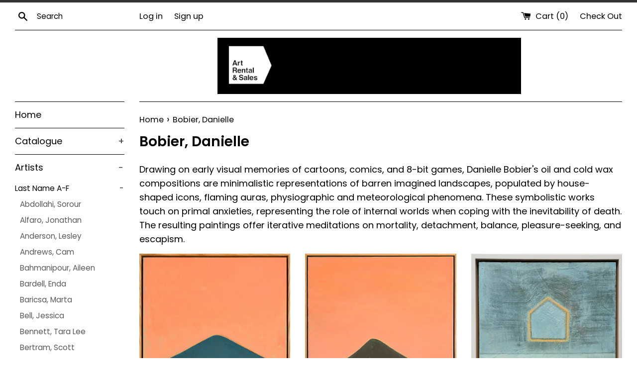

--- FILE ---
content_type: text/html; charset=utf-8
request_url: https://artrentalandsales.com/collections/bobier-danielle
body_size: 18062
content:
<!doctype html>
<html class="supports-no-js" lang="en">
<head>
  <meta charset="utf-8">
  <meta http-equiv="X-UA-Compatible" content="IE=edge,chrome=1">
  <meta name="viewport" content="width=device-width,initial-scale=1">
  <meta name="theme-color" content="">
  <link rel="canonical" href="https://artrentalandsales.com/collections/bobier-danielle">

  
    <link rel="shortcut icon" href="//artrentalandsales.com/cdn/shop/files/AR_S_Logo_POS_32x32.jpg?v=1739304642" type="image/png" />
  

  <title>
  Bobier, Danielle &ndash; Art Rental &amp; Sales
  </title>

  
    <meta name="description" content="Drawing on early visual memories of cartoons, comics, and 8-bit games, Danielle Bobier&#39;s oil and cold wax compositions are minimalistic representations of barren imagined landscapes, populated by house-shaped icons, flaming auras, physiographic and meteorological phenomena. These symbolistic works touch on primal anxie">
  

  <!-- /snippets/social-meta-tags.liquid -->




<meta property="og:site_name" content="Art Rental &amp; Sales">
<meta property="og:url" content="https://artrentalandsales.com/collections/bobier-danielle">
<meta property="og:title" content="Bobier, Danielle">
<meta property="og:type" content="product.group">
<meta property="og:description" content="Drawing on early visual memories of cartoons, comics, and 8-bit games, Danielle Bobier&#39;s oil and cold wax compositions are minimalistic representations of barren imagined landscapes, populated by house-shaped icons, flaming auras, physiographic and meteorological phenomena. These symbolistic works touch on primal anxie">





<meta name="twitter:card" content="summary_large_image">
<meta name="twitter:title" content="Bobier, Danielle">
<meta name="twitter:description" content="Drawing on early visual memories of cartoons, comics, and 8-bit games, Danielle Bobier&#39;s oil and cold wax compositions are minimalistic representations of barren imagined landscapes, populated by house-shaped icons, flaming auras, physiographic and meteorological phenomena. These symbolistic works touch on primal anxie">


  <script>
    document.documentElement.className = document.documentElement.className.replace('supports-no-js', 'supports-js');

    var theme = {
      mapStrings: {
        addressError: "Error looking up that address",
        addressNoResults: "No results for that address",
        addressQueryLimit: "You have exceeded the Google API usage limit. Consider upgrading to a \u003ca href=\"https:\/\/developers.google.com\/maps\/premium\/usage-limits\"\u003ePremium Plan\u003c\/a\u003e.",
        authError: "There was a problem authenticating your Google Maps account."
      }
    }
  </script>

  <link href="//artrentalandsales.com/cdn/shop/t/3/assets/theme.scss.css?v=125110086456879575121762819846" rel="stylesheet" type="text/css" media="all" />

  <script>window.performance && window.performance.mark && window.performance.mark('shopify.content_for_header.start');</script><meta name="facebook-domain-verification" content="mpchewztwjsar8ccp088flirgp2uf1">
<meta id="shopify-digital-wallet" name="shopify-digital-wallet" content="/27139407955/digital_wallets/dialog">
<meta name="shopify-checkout-api-token" content="72868b579ba63b04231b9ba6f728889c">
<meta id="in-context-paypal-metadata" data-shop-id="27139407955" data-venmo-supported="false" data-environment="production" data-locale="en_US" data-paypal-v4="true" data-currency="CAD">
<link rel="alternate" type="application/atom+xml" title="Feed" href="/collections/bobier-danielle.atom" />
<link rel="alternate" type="application/json+oembed" href="https://artrentalandsales.com/collections/bobier-danielle.oembed">
<script async="async" src="/checkouts/internal/preloads.js?locale=en-CA"></script>
<script id="shopify-features" type="application/json">{"accessToken":"72868b579ba63b04231b9ba6f728889c","betas":["rich-media-storefront-analytics"],"domain":"artrentalandsales.com","predictiveSearch":true,"shopId":27139407955,"locale":"en"}</script>
<script>var Shopify = Shopify || {};
Shopify.shop = "art-rental-sales.myshopify.com";
Shopify.locale = "en";
Shopify.currency = {"active":"CAD","rate":"1.0"};
Shopify.country = "CA";
Shopify.theme = {"name":"Theme export  shop-vanartgallery-bc-ca-simple-n...","id":80169664595,"schema_name":"Simple","schema_version":"10.1.1","theme_store_id":null,"role":"main"};
Shopify.theme.handle = "null";
Shopify.theme.style = {"id":null,"handle":null};
Shopify.cdnHost = "artrentalandsales.com/cdn";
Shopify.routes = Shopify.routes || {};
Shopify.routes.root = "/";</script>
<script type="module">!function(o){(o.Shopify=o.Shopify||{}).modules=!0}(window);</script>
<script>!function(o){function n(){var o=[];function n(){o.push(Array.prototype.slice.apply(arguments))}return n.q=o,n}var t=o.Shopify=o.Shopify||{};t.loadFeatures=n(),t.autoloadFeatures=n()}(window);</script>
<script id="shop-js-analytics" type="application/json">{"pageType":"collection"}</script>
<script defer="defer" async type="module" src="//artrentalandsales.com/cdn/shopifycloud/shop-js/modules/v2/client.init-shop-cart-sync_BT-GjEfc.en.esm.js"></script>
<script defer="defer" async type="module" src="//artrentalandsales.com/cdn/shopifycloud/shop-js/modules/v2/chunk.common_D58fp_Oc.esm.js"></script>
<script defer="defer" async type="module" src="//artrentalandsales.com/cdn/shopifycloud/shop-js/modules/v2/chunk.modal_xMitdFEc.esm.js"></script>
<script type="module">
  await import("//artrentalandsales.com/cdn/shopifycloud/shop-js/modules/v2/client.init-shop-cart-sync_BT-GjEfc.en.esm.js");
await import("//artrentalandsales.com/cdn/shopifycloud/shop-js/modules/v2/chunk.common_D58fp_Oc.esm.js");
await import("//artrentalandsales.com/cdn/shopifycloud/shop-js/modules/v2/chunk.modal_xMitdFEc.esm.js");

  window.Shopify.SignInWithShop?.initShopCartSync?.({"fedCMEnabled":true,"windoidEnabled":true});

</script>
<script>(function() {
  var isLoaded = false;
  function asyncLoad() {
    if (isLoaded) return;
    isLoaded = true;
    var urls = ["\/\/www.powr.io\/powr.js?powr-token=art-rental-sales.myshopify.com\u0026external-type=shopify\u0026shop=art-rental-sales.myshopify.com","https:\/\/requestquote.w3apps.co\/js\/app.js?shop=art-rental-sales.myshopify.com"];
    for (var i = 0; i < urls.length; i++) {
      var s = document.createElement('script');
      s.type = 'text/javascript';
      s.async = true;
      s.src = urls[i];
      var x = document.getElementsByTagName('script')[0];
      x.parentNode.insertBefore(s, x);
    }
  };
  if(window.attachEvent) {
    window.attachEvent('onload', asyncLoad);
  } else {
    window.addEventListener('load', asyncLoad, false);
  }
})();</script>
<script id="__st">var __st={"a":27139407955,"offset":-28800,"reqid":"a9fedc17-9c48-4de6-82f7-c498578ca0ac-1769053265","pageurl":"artrentalandsales.com\/collections\/bobier-danielle","u":"5729f43b933c","p":"collection","rtyp":"collection","rid":402519884032};</script>
<script>window.ShopifyPaypalV4VisibilityTracking = true;</script>
<script id="captcha-bootstrap">!function(){'use strict';const t='contact',e='account',n='new_comment',o=[[t,t],['blogs',n],['comments',n],[t,'customer']],c=[[e,'customer_login'],[e,'guest_login'],[e,'recover_customer_password'],[e,'create_customer']],r=t=>t.map((([t,e])=>`form[action*='/${t}']:not([data-nocaptcha='true']) input[name='form_type'][value='${e}']`)).join(','),a=t=>()=>t?[...document.querySelectorAll(t)].map((t=>t.form)):[];function s(){const t=[...o],e=r(t);return a(e)}const i='password',u='form_key',d=['recaptcha-v3-token','g-recaptcha-response','h-captcha-response',i],f=()=>{try{return window.sessionStorage}catch{return}},m='__shopify_v',_=t=>t.elements[u];function p(t,e,n=!1){try{const o=window.sessionStorage,c=JSON.parse(o.getItem(e)),{data:r}=function(t){const{data:e,action:n}=t;return t[m]||n?{data:e,action:n}:{data:t,action:n}}(c);for(const[e,n]of Object.entries(r))t.elements[e]&&(t.elements[e].value=n);n&&o.removeItem(e)}catch(o){console.error('form repopulation failed',{error:o})}}const l='form_type',E='cptcha';function T(t){t.dataset[E]=!0}const w=window,h=w.document,L='Shopify',v='ce_forms',y='captcha';let A=!1;((t,e)=>{const n=(g='f06e6c50-85a8-45c8-87d0-21a2b65856fe',I='https://cdn.shopify.com/shopifycloud/storefront-forms-hcaptcha/ce_storefront_forms_captcha_hcaptcha.v1.5.2.iife.js',D={infoText:'Protected by hCaptcha',privacyText:'Privacy',termsText:'Terms'},(t,e,n)=>{const o=w[L][v],c=o.bindForm;if(c)return c(t,g,e,D).then(n);var r;o.q.push([[t,g,e,D],n]),r=I,A||(h.body.append(Object.assign(h.createElement('script'),{id:'captcha-provider',async:!0,src:r})),A=!0)});var g,I,D;w[L]=w[L]||{},w[L][v]=w[L][v]||{},w[L][v].q=[],w[L][y]=w[L][y]||{},w[L][y].protect=function(t,e){n(t,void 0,e),T(t)},Object.freeze(w[L][y]),function(t,e,n,w,h,L){const[v,y,A,g]=function(t,e,n){const i=e?o:[],u=t?c:[],d=[...i,...u],f=r(d),m=r(i),_=r(d.filter((([t,e])=>n.includes(e))));return[a(f),a(m),a(_),s()]}(w,h,L),I=t=>{const e=t.target;return e instanceof HTMLFormElement?e:e&&e.form},D=t=>v().includes(t);t.addEventListener('submit',(t=>{const e=I(t);if(!e)return;const n=D(e)&&!e.dataset.hcaptchaBound&&!e.dataset.recaptchaBound,o=_(e),c=g().includes(e)&&(!o||!o.value);(n||c)&&t.preventDefault(),c&&!n&&(function(t){try{if(!f())return;!function(t){const e=f();if(!e)return;const n=_(t);if(!n)return;const o=n.value;o&&e.removeItem(o)}(t);const e=Array.from(Array(32),(()=>Math.random().toString(36)[2])).join('');!function(t,e){_(t)||t.append(Object.assign(document.createElement('input'),{type:'hidden',name:u})),t.elements[u].value=e}(t,e),function(t,e){const n=f();if(!n)return;const o=[...t.querySelectorAll(`input[type='${i}']`)].map((({name:t})=>t)),c=[...d,...o],r={};for(const[a,s]of new FormData(t).entries())c.includes(a)||(r[a]=s);n.setItem(e,JSON.stringify({[m]:1,action:t.action,data:r}))}(t,e)}catch(e){console.error('failed to persist form',e)}}(e),e.submit())}));const S=(t,e)=>{t&&!t.dataset[E]&&(n(t,e.some((e=>e===t))),T(t))};for(const o of['focusin','change'])t.addEventListener(o,(t=>{const e=I(t);D(e)&&S(e,y())}));const B=e.get('form_key'),M=e.get(l),P=B&&M;t.addEventListener('DOMContentLoaded',(()=>{const t=y();if(P)for(const e of t)e.elements[l].value===M&&p(e,B);[...new Set([...A(),...v().filter((t=>'true'===t.dataset.shopifyCaptcha))])].forEach((e=>S(e,t)))}))}(h,new URLSearchParams(w.location.search),n,t,e,['guest_login'])})(!0,!0)}();</script>
<script integrity="sha256-4kQ18oKyAcykRKYeNunJcIwy7WH5gtpwJnB7kiuLZ1E=" data-source-attribution="shopify.loadfeatures" defer="defer" src="//artrentalandsales.com/cdn/shopifycloud/storefront/assets/storefront/load_feature-a0a9edcb.js" crossorigin="anonymous"></script>
<script data-source-attribution="shopify.dynamic_checkout.dynamic.init">var Shopify=Shopify||{};Shopify.PaymentButton=Shopify.PaymentButton||{isStorefrontPortableWallets:!0,init:function(){window.Shopify.PaymentButton.init=function(){};var t=document.createElement("script");t.src="https://artrentalandsales.com/cdn/shopifycloud/portable-wallets/latest/portable-wallets.en.js",t.type="module",document.head.appendChild(t)}};
</script>
<script data-source-attribution="shopify.dynamic_checkout.buyer_consent">
  function portableWalletsHideBuyerConsent(e){var t=document.getElementById("shopify-buyer-consent"),n=document.getElementById("shopify-subscription-policy-button");t&&n&&(t.classList.add("hidden"),t.setAttribute("aria-hidden","true"),n.removeEventListener("click",e))}function portableWalletsShowBuyerConsent(e){var t=document.getElementById("shopify-buyer-consent"),n=document.getElementById("shopify-subscription-policy-button");t&&n&&(t.classList.remove("hidden"),t.removeAttribute("aria-hidden"),n.addEventListener("click",e))}window.Shopify?.PaymentButton&&(window.Shopify.PaymentButton.hideBuyerConsent=portableWalletsHideBuyerConsent,window.Shopify.PaymentButton.showBuyerConsent=portableWalletsShowBuyerConsent);
</script>
<script data-source-attribution="shopify.dynamic_checkout.cart.bootstrap">document.addEventListener("DOMContentLoaded",(function(){function t(){return document.querySelector("shopify-accelerated-checkout-cart, shopify-accelerated-checkout")}if(t())Shopify.PaymentButton.init();else{new MutationObserver((function(e,n){t()&&(Shopify.PaymentButton.init(),n.disconnect())})).observe(document.body,{childList:!0,subtree:!0})}}));
</script>
<link id="shopify-accelerated-checkout-styles" rel="stylesheet" media="screen" href="https://artrentalandsales.com/cdn/shopifycloud/portable-wallets/latest/accelerated-checkout-backwards-compat.css" crossorigin="anonymous">
<style id="shopify-accelerated-checkout-cart">
        #shopify-buyer-consent {
  margin-top: 1em;
  display: inline-block;
  width: 100%;
}

#shopify-buyer-consent.hidden {
  display: none;
}

#shopify-subscription-policy-button {
  background: none;
  border: none;
  padding: 0;
  text-decoration: underline;
  font-size: inherit;
  cursor: pointer;
}

#shopify-subscription-policy-button::before {
  box-shadow: none;
}

      </style>

<script>window.performance && window.performance.mark && window.performance.mark('shopify.content_for_header.end');</script>

  <script src="//artrentalandsales.com/cdn/shop/t/3/assets/jquery-1.11.0.min.js?v=32460426840832490021586987463" type="text/javascript"></script>
  <script src="//artrentalandsales.com/cdn/shop/t/3/assets/modernizr.min.js?v=44044439420609591321586987464" type="text/javascript"></script>

  <script src="//artrentalandsales.com/cdn/shop/t/3/assets/lazysizes.min.js?v=155223123402716617051586987463" async="async"></script>

  
<meta property="og:image" content="https://cdn.shopify.com/s/files/1/0271/3940/7955/files/Art_Rental_2020_03_02d97910-e860-4289-a804-c653f07fc208.jpg?v=1607361652" />
<meta property="og:image:secure_url" content="https://cdn.shopify.com/s/files/1/0271/3940/7955/files/Art_Rental_2020_03_02d97910-e860-4289-a804-c653f07fc208.jpg?v=1607361652" />
<meta property="og:image:width" content="1024" />
<meta property="og:image:height" content="768" />
<link href="https://monorail-edge.shopifysvc.com" rel="dns-prefetch">
<script>(function(){if ("sendBeacon" in navigator && "performance" in window) {try {var session_token_from_headers = performance.getEntriesByType('navigation')[0].serverTiming.find(x => x.name == '_s').description;} catch {var session_token_from_headers = undefined;}var session_cookie_matches = document.cookie.match(/_shopify_s=([^;]*)/);var session_token_from_cookie = session_cookie_matches && session_cookie_matches.length === 2 ? session_cookie_matches[1] : "";var session_token = session_token_from_headers || session_token_from_cookie || "";function handle_abandonment_event(e) {var entries = performance.getEntries().filter(function(entry) {return /monorail-edge.shopifysvc.com/.test(entry.name);});if (!window.abandonment_tracked && entries.length === 0) {window.abandonment_tracked = true;var currentMs = Date.now();var navigation_start = performance.timing.navigationStart;var payload = {shop_id: 27139407955,url: window.location.href,navigation_start,duration: currentMs - navigation_start,session_token,page_type: "collection"};window.navigator.sendBeacon("https://monorail-edge.shopifysvc.com/v1/produce", JSON.stringify({schema_id: "online_store_buyer_site_abandonment/1.1",payload: payload,metadata: {event_created_at_ms: currentMs,event_sent_at_ms: currentMs}}));}}window.addEventListener('pagehide', handle_abandonment_event);}}());</script>
<script id="web-pixels-manager-setup">(function e(e,d,r,n,o){if(void 0===o&&(o={}),!Boolean(null===(a=null===(i=window.Shopify)||void 0===i?void 0:i.analytics)||void 0===a?void 0:a.replayQueue)){var i,a;window.Shopify=window.Shopify||{};var t=window.Shopify;t.analytics=t.analytics||{};var s=t.analytics;s.replayQueue=[],s.publish=function(e,d,r){return s.replayQueue.push([e,d,r]),!0};try{self.performance.mark("wpm:start")}catch(e){}var l=function(){var e={modern:/Edge?\/(1{2}[4-9]|1[2-9]\d|[2-9]\d{2}|\d{4,})\.\d+(\.\d+|)|Firefox\/(1{2}[4-9]|1[2-9]\d|[2-9]\d{2}|\d{4,})\.\d+(\.\d+|)|Chrom(ium|e)\/(9{2}|\d{3,})\.\d+(\.\d+|)|(Maci|X1{2}).+ Version\/(15\.\d+|(1[6-9]|[2-9]\d|\d{3,})\.\d+)([,.]\d+|)( \(\w+\)|)( Mobile\/\w+|) Safari\/|Chrome.+OPR\/(9{2}|\d{3,})\.\d+\.\d+|(CPU[ +]OS|iPhone[ +]OS|CPU[ +]iPhone|CPU IPhone OS|CPU iPad OS)[ +]+(15[._]\d+|(1[6-9]|[2-9]\d|\d{3,})[._]\d+)([._]\d+|)|Android:?[ /-](13[3-9]|1[4-9]\d|[2-9]\d{2}|\d{4,})(\.\d+|)(\.\d+|)|Android.+Firefox\/(13[5-9]|1[4-9]\d|[2-9]\d{2}|\d{4,})\.\d+(\.\d+|)|Android.+Chrom(ium|e)\/(13[3-9]|1[4-9]\d|[2-9]\d{2}|\d{4,})\.\d+(\.\d+|)|SamsungBrowser\/([2-9]\d|\d{3,})\.\d+/,legacy:/Edge?\/(1[6-9]|[2-9]\d|\d{3,})\.\d+(\.\d+|)|Firefox\/(5[4-9]|[6-9]\d|\d{3,})\.\d+(\.\d+|)|Chrom(ium|e)\/(5[1-9]|[6-9]\d|\d{3,})\.\d+(\.\d+|)([\d.]+$|.*Safari\/(?![\d.]+ Edge\/[\d.]+$))|(Maci|X1{2}).+ Version\/(10\.\d+|(1[1-9]|[2-9]\d|\d{3,})\.\d+)([,.]\d+|)( \(\w+\)|)( Mobile\/\w+|) Safari\/|Chrome.+OPR\/(3[89]|[4-9]\d|\d{3,})\.\d+\.\d+|(CPU[ +]OS|iPhone[ +]OS|CPU[ +]iPhone|CPU IPhone OS|CPU iPad OS)[ +]+(10[._]\d+|(1[1-9]|[2-9]\d|\d{3,})[._]\d+)([._]\d+|)|Android:?[ /-](13[3-9]|1[4-9]\d|[2-9]\d{2}|\d{4,})(\.\d+|)(\.\d+|)|Mobile Safari.+OPR\/([89]\d|\d{3,})\.\d+\.\d+|Android.+Firefox\/(13[5-9]|1[4-9]\d|[2-9]\d{2}|\d{4,})\.\d+(\.\d+|)|Android.+Chrom(ium|e)\/(13[3-9]|1[4-9]\d|[2-9]\d{2}|\d{4,})\.\d+(\.\d+|)|Android.+(UC? ?Browser|UCWEB|U3)[ /]?(15\.([5-9]|\d{2,})|(1[6-9]|[2-9]\d|\d{3,})\.\d+)\.\d+|SamsungBrowser\/(5\.\d+|([6-9]|\d{2,})\.\d+)|Android.+MQ{2}Browser\/(14(\.(9|\d{2,})|)|(1[5-9]|[2-9]\d|\d{3,})(\.\d+|))(\.\d+|)|K[Aa][Ii]OS\/(3\.\d+|([4-9]|\d{2,})\.\d+)(\.\d+|)/},d=e.modern,r=e.legacy,n=navigator.userAgent;return n.match(d)?"modern":n.match(r)?"legacy":"unknown"}(),u="modern"===l?"modern":"legacy",c=(null!=n?n:{modern:"",legacy:""})[u],f=function(e){return[e.baseUrl,"/wpm","/b",e.hashVersion,"modern"===e.buildTarget?"m":"l",".js"].join("")}({baseUrl:d,hashVersion:r,buildTarget:u}),m=function(e){var d=e.version,r=e.bundleTarget,n=e.surface,o=e.pageUrl,i=e.monorailEndpoint;return{emit:function(e){var a=e.status,t=e.errorMsg,s=(new Date).getTime(),l=JSON.stringify({metadata:{event_sent_at_ms:s},events:[{schema_id:"web_pixels_manager_load/3.1",payload:{version:d,bundle_target:r,page_url:o,status:a,surface:n,error_msg:t},metadata:{event_created_at_ms:s}}]});if(!i)return console&&console.warn&&console.warn("[Web Pixels Manager] No Monorail endpoint provided, skipping logging."),!1;try{return self.navigator.sendBeacon.bind(self.navigator)(i,l)}catch(e){}var u=new XMLHttpRequest;try{return u.open("POST",i,!0),u.setRequestHeader("Content-Type","text/plain"),u.send(l),!0}catch(e){return console&&console.warn&&console.warn("[Web Pixels Manager] Got an unhandled error while logging to Monorail."),!1}}}}({version:r,bundleTarget:l,surface:e.surface,pageUrl:self.location.href,monorailEndpoint:e.monorailEndpoint});try{o.browserTarget=l,function(e){var d=e.src,r=e.async,n=void 0===r||r,o=e.onload,i=e.onerror,a=e.sri,t=e.scriptDataAttributes,s=void 0===t?{}:t,l=document.createElement("script"),u=document.querySelector("head"),c=document.querySelector("body");if(l.async=n,l.src=d,a&&(l.integrity=a,l.crossOrigin="anonymous"),s)for(var f in s)if(Object.prototype.hasOwnProperty.call(s,f))try{l.dataset[f]=s[f]}catch(e){}if(o&&l.addEventListener("load",o),i&&l.addEventListener("error",i),u)u.appendChild(l);else{if(!c)throw new Error("Did not find a head or body element to append the script");c.appendChild(l)}}({src:f,async:!0,onload:function(){if(!function(){var e,d;return Boolean(null===(d=null===(e=window.Shopify)||void 0===e?void 0:e.analytics)||void 0===d?void 0:d.initialized)}()){var d=window.webPixelsManager.init(e)||void 0;if(d){var r=window.Shopify.analytics;r.replayQueue.forEach((function(e){var r=e[0],n=e[1],o=e[2];d.publishCustomEvent(r,n,o)})),r.replayQueue=[],r.publish=d.publishCustomEvent,r.visitor=d.visitor,r.initialized=!0}}},onerror:function(){return m.emit({status:"failed",errorMsg:"".concat(f," has failed to load")})},sri:function(e){var d=/^sha384-[A-Za-z0-9+/=]+$/;return"string"==typeof e&&d.test(e)}(c)?c:"",scriptDataAttributes:o}),m.emit({status:"loading"})}catch(e){m.emit({status:"failed",errorMsg:(null==e?void 0:e.message)||"Unknown error"})}}})({shopId: 27139407955,storefrontBaseUrl: "https://artrentalandsales.com",extensionsBaseUrl: "https://extensions.shopifycdn.com/cdn/shopifycloud/web-pixels-manager",monorailEndpoint: "https://monorail-edge.shopifysvc.com/unstable/produce_batch",surface: "storefront-renderer",enabledBetaFlags: ["2dca8a86"],webPixelsConfigList: [{"id":"shopify-app-pixel","configuration":"{}","eventPayloadVersion":"v1","runtimeContext":"STRICT","scriptVersion":"0450","apiClientId":"shopify-pixel","type":"APP","privacyPurposes":["ANALYTICS","MARKETING"]},{"id":"shopify-custom-pixel","eventPayloadVersion":"v1","runtimeContext":"LAX","scriptVersion":"0450","apiClientId":"shopify-pixel","type":"CUSTOM","privacyPurposes":["ANALYTICS","MARKETING"]}],isMerchantRequest: false,initData: {"shop":{"name":"Art Rental \u0026 Sales","paymentSettings":{"currencyCode":"CAD"},"myshopifyDomain":"art-rental-sales.myshopify.com","countryCode":"CA","storefrontUrl":"https:\/\/artrentalandsales.com"},"customer":null,"cart":null,"checkout":null,"productVariants":[],"purchasingCompany":null},},"https://artrentalandsales.com/cdn","fcfee988w5aeb613cpc8e4bc33m6693e112",{"modern":"","legacy":""},{"shopId":"27139407955","storefrontBaseUrl":"https:\/\/artrentalandsales.com","extensionBaseUrl":"https:\/\/extensions.shopifycdn.com\/cdn\/shopifycloud\/web-pixels-manager","surface":"storefront-renderer","enabledBetaFlags":"[\"2dca8a86\"]","isMerchantRequest":"false","hashVersion":"fcfee988w5aeb613cpc8e4bc33m6693e112","publish":"custom","events":"[[\"page_viewed\",{}],[\"collection_viewed\",{\"collection\":{\"id\":\"402519884032\",\"title\":\"Bobier, Danielle\",\"productVariants\":[{\"price\":{\"amount\":2900.0,\"currencyCode\":\"CAD\"},\"product\":{\"title\":\"Wake, 2025\",\"vendor\":\"Danielle Bobier\",\"id\":\"9284607869184\",\"untranslatedTitle\":\"Wake, 2025\",\"url\":\"\/products\/wake-2025\",\"type\":\"\"},\"id\":\"47427922100480\",\"image\":{\"src\":\"\/\/artrentalandsales.com\/cdn\/shop\/files\/15243.jpg?v=1765239196\"},\"sku\":\"15243\",\"title\":\"Default Title\",\"untranslatedTitle\":\"Default Title\"},{\"price\":{\"amount\":3600.0,\"currencyCode\":\"CAD\"},\"product\":{\"title\":\"Coda, 2025\",\"vendor\":\"Danielle Bobier\",\"id\":\"9284607639808\",\"untranslatedTitle\":\"Coda, 2025\",\"url\":\"\/products\/coda-2025\",\"type\":\"\"},\"id\":\"47427921805568\",\"image\":{\"src\":\"\/\/artrentalandsales.com\/cdn\/shop\/files\/15242.jpg?v=1765239194\"},\"sku\":\"15242\",\"title\":\"Default Title\",\"untranslatedTitle\":\"Default Title\"},{\"price\":{\"amount\":725.0,\"currencyCode\":\"CAD\"},\"product\":{\"title\":\"Untitled, 2019\",\"vendor\":\"Danielle Bobier\",\"id\":\"9115471970560\",\"untranslatedTitle\":\"Untitled, 2019\",\"url\":\"\/products\/untitled-2019\",\"type\":\"\"},\"id\":\"46777423986944\",\"image\":{\"src\":\"\/\/artrentalandsales.com\/cdn\/shop\/files\/14646_d8e0343e-9c44-435e-ac0c-daa88aec7527.jpg?v=1750983424\"},\"sku\":\"14646\",\"title\":\"Default Title\",\"untranslatedTitle\":\"Default Title\"},{\"price\":{\"amount\":1200.0,\"currencyCode\":\"CAD\"},\"product\":{\"title\":\"Slow Wave, 2024\",\"vendor\":\"Danielle Bobier\",\"id\":\"8737549254912\",\"untranslatedTitle\":\"Slow Wave, 2024\",\"url\":\"\/products\/slow-wave-2024\",\"type\":\"\"},\"id\":\"45343757828352\",\"image\":{\"src\":\"\/\/artrentalandsales.com\/cdn\/shop\/files\/14729.jpg?v=1717704071\"},\"sku\":\"14729\",\"title\":\"Default Title\",\"untranslatedTitle\":\"Default Title\"},{\"price\":{\"amount\":850.0,\"currencyCode\":\"CAD\"},\"product\":{\"title\":\"Stereo Dream, 2022\",\"vendor\":\"Danielle Bobier\",\"id\":\"8737548435712\",\"untranslatedTitle\":\"Stereo Dream, 2022\",\"url\":\"\/products\/stereo-dream-2022\",\"type\":\"\"},\"id\":\"45343756583168\",\"image\":{\"src\":\"\/\/artrentalandsales.com\/cdn\/shop\/files\/14726.jpg?v=1717704062\"},\"sku\":\"14726\",\"title\":\"Default Title\",\"untranslatedTitle\":\"Default Title\"},{\"price\":{\"amount\":725.0,\"currencyCode\":\"CAD\"},\"product\":{\"title\":\"Small Transmissions, 2024\",\"vendor\":\"Danielle Bobier\",\"id\":\"8737547682048\",\"untranslatedTitle\":\"Small Transmissions, 2024\",\"url\":\"\/products\/small-transmissions-2024\",\"type\":\"\"},\"id\":\"45343755337984\",\"image\":{\"src\":\"\/\/artrentalandsales.com\/cdn\/shop\/files\/14722.jpg?v=1717704051\"},\"sku\":\"14722\",\"title\":\"Default Title\",\"untranslatedTitle\":\"Default Title\"},{\"price\":{\"amount\":3500.0,\"currencyCode\":\"CAD\"},\"product\":{\"title\":\"The Fire Of Life, 2023\",\"vendor\":\"Danielle Bobier\",\"id\":\"8737547518208\",\"untranslatedTitle\":\"The Fire Of Life, 2023\",\"url\":\"\/products\/the-fire-of-life-2023\",\"type\":\"\"},\"id\":\"45343755174144\",\"image\":{\"src\":\"\/\/artrentalandsales.com\/cdn\/shop\/files\/14721.jpg?v=1717704048\"},\"sku\":\"14721\",\"title\":\"Default Title\",\"untranslatedTitle\":\"Default Title\"},{\"price\":{\"amount\":3500.0,\"currencyCode\":\"CAD\"},\"product\":{\"title\":\"Dark Mountain, 2023\",\"vendor\":\"Danielle Bobier\",\"id\":\"8737547223296\",\"untranslatedTitle\":\"Dark Mountain, 2023\",\"url\":\"\/products\/dark-mountain-2023\",\"type\":\"\"},\"id\":\"45343754748160\",\"image\":{\"src\":\"\/\/artrentalandsales.com\/cdn\/shop\/files\/14720.jpg?v=1717704045\"},\"sku\":\"14720\",\"title\":\"Default Title\",\"untranslatedTitle\":\"Default Title\"},{\"price\":{\"amount\":850.0,\"currencyCode\":\"CAD\"},\"product\":{\"title\":\"Yellow Column, 2019\",\"vendor\":\"Danielle Bobier\",\"id\":\"8234692804864\",\"untranslatedTitle\":\"Yellow Column, 2019\",\"url\":\"\/products\/yellow-column-2019\",\"type\":\"\"},\"id\":\"43854916681984\",\"image\":{\"src\":\"\/\/artrentalandsales.com\/cdn\/shop\/files\/14409.jpeg?v=1691089081\"},\"sku\":\"14409\",\"title\":\"Default Title\",\"untranslatedTitle\":\"Default Title\"},{\"price\":{\"amount\":1120.0,\"currencyCode\":\"CAD\"},\"product\":{\"title\":\"Caution Yellow, 2022\",\"vendor\":\"Danielle Bobier\",\"id\":\"8234692739328\",\"untranslatedTitle\":\"Caution Yellow, 2022\",\"url\":\"\/products\/caution-yellow-2022\",\"type\":\"\"},\"id\":\"43854916616448\",\"image\":{\"src\":\"\/\/artrentalandsales.com\/cdn\/shop\/files\/14408.jpeg?v=1691089076\"},\"sku\":\"14408\",\"title\":\"Default Title\",\"untranslatedTitle\":\"Default Title\"}]}}]]"});</script><script>
  window.ShopifyAnalytics = window.ShopifyAnalytics || {};
  window.ShopifyAnalytics.meta = window.ShopifyAnalytics.meta || {};
  window.ShopifyAnalytics.meta.currency = 'CAD';
  var meta = {"products":[{"id":9284607869184,"gid":"gid:\/\/shopify\/Product\/9284607869184","vendor":"Danielle Bobier","type":"","handle":"wake-2025","variants":[{"id":47427922100480,"price":290000,"name":"Wake, 2025","public_title":null,"sku":"15243"}],"remote":false},{"id":9284607639808,"gid":"gid:\/\/shopify\/Product\/9284607639808","vendor":"Danielle Bobier","type":"","handle":"coda-2025","variants":[{"id":47427921805568,"price":360000,"name":"Coda, 2025","public_title":null,"sku":"15242"}],"remote":false},{"id":9115471970560,"gid":"gid:\/\/shopify\/Product\/9115471970560","vendor":"Danielle Bobier","type":"","handle":"untitled-2019","variants":[{"id":46777423986944,"price":72500,"name":"Untitled, 2019","public_title":null,"sku":"14646"}],"remote":false},{"id":8737549254912,"gid":"gid:\/\/shopify\/Product\/8737549254912","vendor":"Danielle Bobier","type":"","handle":"slow-wave-2024","variants":[{"id":45343757828352,"price":120000,"name":"Slow Wave, 2024","public_title":null,"sku":"14729"}],"remote":false},{"id":8737548435712,"gid":"gid:\/\/shopify\/Product\/8737548435712","vendor":"Danielle Bobier","type":"","handle":"stereo-dream-2022","variants":[{"id":45343756583168,"price":85000,"name":"Stereo Dream, 2022","public_title":null,"sku":"14726"}],"remote":false},{"id":8737547682048,"gid":"gid:\/\/shopify\/Product\/8737547682048","vendor":"Danielle Bobier","type":"","handle":"small-transmissions-2024","variants":[{"id":45343755337984,"price":72500,"name":"Small Transmissions, 2024","public_title":null,"sku":"14722"}],"remote":false},{"id":8737547518208,"gid":"gid:\/\/shopify\/Product\/8737547518208","vendor":"Danielle Bobier","type":"","handle":"the-fire-of-life-2023","variants":[{"id":45343755174144,"price":350000,"name":"The Fire Of Life, 2023","public_title":null,"sku":"14721"}],"remote":false},{"id":8737547223296,"gid":"gid:\/\/shopify\/Product\/8737547223296","vendor":"Danielle Bobier","type":"","handle":"dark-mountain-2023","variants":[{"id":45343754748160,"price":350000,"name":"Dark Mountain, 2023","public_title":null,"sku":"14720"}],"remote":false},{"id":8234692804864,"gid":"gid:\/\/shopify\/Product\/8234692804864","vendor":"Danielle Bobier","type":"","handle":"yellow-column-2019","variants":[{"id":43854916681984,"price":85000,"name":"Yellow Column, 2019","public_title":null,"sku":"14409"}],"remote":false},{"id":8234692739328,"gid":"gid:\/\/shopify\/Product\/8234692739328","vendor":"Danielle Bobier","type":"","handle":"caution-yellow-2022","variants":[{"id":43854916616448,"price":112000,"name":"Caution Yellow, 2022","public_title":null,"sku":"14408"}],"remote":false}],"page":{"pageType":"collection","resourceType":"collection","resourceId":402519884032,"requestId":"a9fedc17-9c48-4de6-82f7-c498578ca0ac-1769053265"}};
  for (var attr in meta) {
    window.ShopifyAnalytics.meta[attr] = meta[attr];
  }
</script>
<script class="analytics">
  (function () {
    var customDocumentWrite = function(content) {
      var jquery = null;

      if (window.jQuery) {
        jquery = window.jQuery;
      } else if (window.Checkout && window.Checkout.$) {
        jquery = window.Checkout.$;
      }

      if (jquery) {
        jquery('body').append(content);
      }
    };

    var hasLoggedConversion = function(token) {
      if (token) {
        return document.cookie.indexOf('loggedConversion=' + token) !== -1;
      }
      return false;
    }

    var setCookieIfConversion = function(token) {
      if (token) {
        var twoMonthsFromNow = new Date(Date.now());
        twoMonthsFromNow.setMonth(twoMonthsFromNow.getMonth() + 2);

        document.cookie = 'loggedConversion=' + token + '; expires=' + twoMonthsFromNow;
      }
    }

    var trekkie = window.ShopifyAnalytics.lib = window.trekkie = window.trekkie || [];
    if (trekkie.integrations) {
      return;
    }
    trekkie.methods = [
      'identify',
      'page',
      'ready',
      'track',
      'trackForm',
      'trackLink'
    ];
    trekkie.factory = function(method) {
      return function() {
        var args = Array.prototype.slice.call(arguments);
        args.unshift(method);
        trekkie.push(args);
        return trekkie;
      };
    };
    for (var i = 0; i < trekkie.methods.length; i++) {
      var key = trekkie.methods[i];
      trekkie[key] = trekkie.factory(key);
    }
    trekkie.load = function(config) {
      trekkie.config = config || {};
      trekkie.config.initialDocumentCookie = document.cookie;
      var first = document.getElementsByTagName('script')[0];
      var script = document.createElement('script');
      script.type = 'text/javascript';
      script.onerror = function(e) {
        var scriptFallback = document.createElement('script');
        scriptFallback.type = 'text/javascript';
        scriptFallback.onerror = function(error) {
                var Monorail = {
      produce: function produce(monorailDomain, schemaId, payload) {
        var currentMs = new Date().getTime();
        var event = {
          schema_id: schemaId,
          payload: payload,
          metadata: {
            event_created_at_ms: currentMs,
            event_sent_at_ms: currentMs
          }
        };
        return Monorail.sendRequest("https://" + monorailDomain + "/v1/produce", JSON.stringify(event));
      },
      sendRequest: function sendRequest(endpointUrl, payload) {
        // Try the sendBeacon API
        if (window && window.navigator && typeof window.navigator.sendBeacon === 'function' && typeof window.Blob === 'function' && !Monorail.isIos12()) {
          var blobData = new window.Blob([payload], {
            type: 'text/plain'
          });

          if (window.navigator.sendBeacon(endpointUrl, blobData)) {
            return true;
          } // sendBeacon was not successful

        } // XHR beacon

        var xhr = new XMLHttpRequest();

        try {
          xhr.open('POST', endpointUrl);
          xhr.setRequestHeader('Content-Type', 'text/plain');
          xhr.send(payload);
        } catch (e) {
          console.log(e);
        }

        return false;
      },
      isIos12: function isIos12() {
        return window.navigator.userAgent.lastIndexOf('iPhone; CPU iPhone OS 12_') !== -1 || window.navigator.userAgent.lastIndexOf('iPad; CPU OS 12_') !== -1;
      }
    };
    Monorail.produce('monorail-edge.shopifysvc.com',
      'trekkie_storefront_load_errors/1.1',
      {shop_id: 27139407955,
      theme_id: 80169664595,
      app_name: "storefront",
      context_url: window.location.href,
      source_url: "//artrentalandsales.com/cdn/s/trekkie.storefront.1bbfab421998800ff09850b62e84b8915387986d.min.js"});

        };
        scriptFallback.async = true;
        scriptFallback.src = '//artrentalandsales.com/cdn/s/trekkie.storefront.1bbfab421998800ff09850b62e84b8915387986d.min.js';
        first.parentNode.insertBefore(scriptFallback, first);
      };
      script.async = true;
      script.src = '//artrentalandsales.com/cdn/s/trekkie.storefront.1bbfab421998800ff09850b62e84b8915387986d.min.js';
      first.parentNode.insertBefore(script, first);
    };
    trekkie.load(
      {"Trekkie":{"appName":"storefront","development":false,"defaultAttributes":{"shopId":27139407955,"isMerchantRequest":null,"themeId":80169664595,"themeCityHash":"15155823988940081670","contentLanguage":"en","currency":"CAD","eventMetadataId":"0c6eeb23-6633-45cb-ac6c-0e07f5965fa1"},"isServerSideCookieWritingEnabled":true,"monorailRegion":"shop_domain","enabledBetaFlags":["65f19447"]},"Session Attribution":{},"S2S":{"facebookCapiEnabled":true,"source":"trekkie-storefront-renderer","apiClientId":580111}}
    );

    var loaded = false;
    trekkie.ready(function() {
      if (loaded) return;
      loaded = true;

      window.ShopifyAnalytics.lib = window.trekkie;

      var originalDocumentWrite = document.write;
      document.write = customDocumentWrite;
      try { window.ShopifyAnalytics.merchantGoogleAnalytics.call(this); } catch(error) {};
      document.write = originalDocumentWrite;

      window.ShopifyAnalytics.lib.page(null,{"pageType":"collection","resourceType":"collection","resourceId":402519884032,"requestId":"a9fedc17-9c48-4de6-82f7-c498578ca0ac-1769053265","shopifyEmitted":true});

      var match = window.location.pathname.match(/checkouts\/(.+)\/(thank_you|post_purchase)/)
      var token = match? match[1]: undefined;
      if (!hasLoggedConversion(token)) {
        setCookieIfConversion(token);
        window.ShopifyAnalytics.lib.track("Viewed Product Category",{"currency":"CAD","category":"Collection: bobier-danielle","collectionName":"bobier-danielle","collectionId":402519884032,"nonInteraction":true},undefined,undefined,{"shopifyEmitted":true});
      }
    });


        var eventsListenerScript = document.createElement('script');
        eventsListenerScript.async = true;
        eventsListenerScript.src = "//artrentalandsales.com/cdn/shopifycloud/storefront/assets/shop_events_listener-3da45d37.js";
        document.getElementsByTagName('head')[0].appendChild(eventsListenerScript);

})();</script>
<script
  defer
  src="https://artrentalandsales.com/cdn/shopifycloud/perf-kit/shopify-perf-kit-3.0.4.min.js"
  data-application="storefront-renderer"
  data-shop-id="27139407955"
  data-render-region="gcp-us-central1"
  data-page-type="collection"
  data-theme-instance-id="80169664595"
  data-theme-name="Simple"
  data-theme-version="10.1.1"
  data-monorail-region="shop_domain"
  data-resource-timing-sampling-rate="10"
  data-shs="true"
  data-shs-beacon="true"
  data-shs-export-with-fetch="true"
  data-shs-logs-sample-rate="1"
  data-shs-beacon-endpoint="https://artrentalandsales.com/api/collect"
></script>
</head>

<body id="bobier-danielle" class="template-collection">

  <a class="in-page-link visually-hidden skip-link" href="#MainContent">Skip to content</a>

  <div id="shopify-section-header" class="shopify-section">
  <div class="page-border"></div>





  <style>
    .site-header__logo {
      width: 3243.243243243243px;
    }
    #HeaderLogoWrapper {
      max-width: 3243.243243243243px !important;
    }
  </style>


<div class="site-wrapper">
  <div class="top-bar grid">

    <div class="grid__item medium-up--one-fifth small--one-half">
      <div class="top-bar__search">
        <a href="/search" class="medium-up--hide">
          <svg aria-hidden="true" focusable="false" role="presentation" class="icon icon-search" viewBox="0 0 20 20"><path fill="#444" d="M18.64 17.02l-5.31-5.31c.81-1.08 1.26-2.43 1.26-3.87C14.5 4.06 11.44 1 7.75 1S1 4.06 1 7.75s3.06 6.75 6.75 6.75c1.44 0 2.79-.45 3.87-1.26l5.31 5.31c.45.45 1.26.54 1.71.09.45-.36.45-1.17 0-1.62zM3.25 7.75c0-2.52 1.98-4.5 4.5-4.5s4.5 1.98 4.5 4.5-1.98 4.5-4.5 4.5-4.5-1.98-4.5-4.5z"/></svg>
        </a>
        <form action="/search" method="get" class="search-bar small--hide" role="search">
          <input type="hidden" name="type" value="product">
          
          <button type="submit" class="search-bar__submit">
            <svg aria-hidden="true" focusable="false" role="presentation" class="icon icon-search" viewBox="0 0 20 20"><path fill="#444" d="M18.64 17.02l-5.31-5.31c.81-1.08 1.26-2.43 1.26-3.87C14.5 4.06 11.44 1 7.75 1S1 4.06 1 7.75s3.06 6.75 6.75 6.75c1.44 0 2.79-.45 3.87-1.26l5.31 5.31c.45.45 1.26.54 1.71.09.45-.36.45-1.17 0-1.62zM3.25 7.75c0-2.52 1.98-4.5 4.5-4.5s4.5 1.98 4.5 4.5-1.98 4.5-4.5 4.5-4.5-1.98-4.5-4.5z"/></svg>
            <span class="icon__fallback-text">Search</span>
          </button>
          <input type="search" name="q" class="search-bar__input" value="" placeholder="Search" aria-label="Search">
        </form>
      </div>
    </div>

    
      <div class="grid__item medium-up--two-fifths small--hide">
        <span class="customer-links small--hide">
          
            <a href="https://shopify.com/27139407955/account?locale=en&amp;region_country=CA" id="customer_login_link">Log in</a>
            <span class="vertical-divider"></span>
            <a href="https://shopify.com/27139407955/account?locale=en" id="customer_register_link">Sign up</a>
          
        </span>
      </div>
    

    <div class="grid__item  medium-up--two-fifths  small--one-half text-right">
      <a href="/cart" class="site-header__cart">
        <svg aria-hidden="true" focusable="false" role="presentation" class="icon icon-cart" viewBox="0 0 20 20"><path fill="#444" d="M18.936 5.564c-.144-.175-.35-.207-.55-.207h-.003L6.774 4.286c-.272 0-.417.089-.491.18-.079.096-.16.263-.094.585l2.016 5.705c.163.407.642.673 1.068.673h8.401c.433 0 .854-.285.941-.725l.484-4.571c.045-.221-.015-.388-.163-.567z"/><path fill="#444" d="M17.107 12.5H7.659L4.98 4.117l-.362-1.059c-.138-.401-.292-.559-.695-.559H.924c-.411 0-.748.303-.748.714s.337.714.748.714h2.413l3.002 9.48c.126.38.295.52.942.52h9.825c.411 0 .748-.303.748-.714s-.336-.714-.748-.714zM10.424 16.23a1.498 1.498 0 1 1-2.997 0 1.498 1.498 0 0 1 2.997 0zM16.853 16.23a1.498 1.498 0 1 1-2.997 0 1.498 1.498 0 0 1 2.997 0z"/></svg>
        <span class="small--hide">
          Cart
          (<span id="CartCount">0</span>)
        </span>
      </a>
      <span class="vertical-divider small--hide"></span>
      <a href="/cart" class="site-header__cart small--hide">
        Check Out
      </a>
    </div>
  </div>

  <hr class="small--hide hr--border">

  <header class="site-header grid medium-up--grid--table" role="banner">
    <div class="grid__item medium-up--push-one-third">
      <div itemscope itemtype="http://schema.org/Organization">
        

        <style>
  

  
    #HeaderLogo {
      max-width: 3000px;
      max-height: 555px;
    }
    #HeaderLogoWrapper {
      max-width: 3000px;
    }
  

  
</style>


        
          <div id="HeaderLogoWrapper" class="supports-js">
            <a href="/" itemprop="url" style="padding-top:18.500000000000004%; display: block;">
              <img id="HeaderLogo"
                   class="lazyload"
                   src="//artrentalandsales.com/cdn/shop/files/Banner_AR_S_2025_3000px_150x150.jpg?v=1738798215"
                   data-src="//artrentalandsales.com/cdn/shop/files/Banner_AR_S_2025_3000px_{width}x.jpg?v=1738798215"
                   data-widths="[180, 360, 540, 720, 900, 1080, 1296, 1512, 1728, 2048]"
                   data-aspectratio=""
                   data-sizes="auto"
                   alt="Art Rental &amp; Sales"
                   itemprop="logo">
            </a>
          </div>
          <noscript>
            
            <a href="/" itemprop="url">
              <img class="site-header__logo" src="//artrentalandsales.com/cdn/shop/files/Banner_AR_S_2025_3000px_4000x.jpg?v=1738798215"
              srcset="//artrentalandsales.com/cdn/shop/files/Banner_AR_S_2025_3000px_4000x.jpg?v=1738798215 1x, //artrentalandsales.com/cdn/shop/files/Banner_AR_S_2025_3000px_4000x@2x.jpg?v=1738798215 2x"
              alt="Art Rental &amp; Sales"
              itemprop="logo">
            </a>
          </noscript>
          
        
      </div>
    </div>
    
      <div class="grid__item small-down--text-left small--text-left">
        <div class="rte tagline">
          <p> </p>
        </div>
      </div>
    
  </header>
</div>




</div>

    

  <div class="site-wrapper">

    <div class="grid">
      
  
      <div id="shopify-section-sidebar" class="shopify-section"><div data-section-id="sidebar" data-section-type="sidebar-section">
  <nav class="grid__item small--text-center medium-up--one-fifth" role="navigation">
    <hr class="hr--small medium-up--hide">
    <button id="ToggleMobileMenu" class="mobile-menu-icon medium-up--hide" aria-haspopup="true" aria-owns="SiteNav">
      <span class="line"></span>
      <span class="line"></span>
      <span class="line"></span>
      <span class="line"></span>
      <span class="icon__fallback-text">Menu</span>
    </button>
    <div id="SiteNav" class="site-nav" role="menu">
      <ul class="list--nav">
        
          
          
            <li class="site-nav__item">
              <a href="/" class="site-nav__link">Home</a>
            </li>
          
        
          
          
            

            

            <li class="site-nav--has-submenu site-nav__item">
              <button class="site-nav__link btn--link site-nav__expand" aria-expanded="false" aria-controls="Collapsible-2">
                Catalogue
                <span class="site-nav__link__text" aria-hidden="true">+</span>
              </button>
              <ul id="Collapsible-2" class="site-nav__submenu site-nav__submenu--collapsed" aria-hidden="true" style="display: none;">
                
                  
                    <li >
                      <a href="/collections/show-all-art" class="site-nav__link">Show All Art</a>
                    </li>
                  
                
                  
                    <li >
                      <a href="/collections/currently-available" class="site-nav__link">Show Currently Available</a>
                    </li>
                  
                
                  
                    <li >
                      <a href="/collections/painting" class="site-nav__link">Painting</a>
                    </li>
                  
                
                  
                    <li >
                      <a href="/collections/photography" class="site-nav__link">Photography</a>
                    </li>
                  
                
                  
                    <li >
                      <a href="/collections/sculpture" class="site-nav__link">Sculpture</a>
                    </li>
                  
                
              </ul>
            </li>
          
        
          
          
            

            

            <li class="site-nav--has-submenu site-nav__item">
              <button class="site-nav__link btn--link site-nav__collapse" aria-expanded="true" aria-controls="Collapsible-3">
                Artists
                <span class="site-nav__link__text" aria-hidden="true">-</span>
              </button>
              <ul id="Collapsible-3" class="site-nav__submenu site-nav__submenu--expanded" aria-hidden="false">
                
                  
                    

                    

                    <li class="site-nav--has-submenu">
                      <button class="site-nav__link btn--link site-nav__collapse" aria-expanded="true" aria-controls="Collapsible-3-1">
                        Last Name A-F
                        <span class="site-nav__link__text" aria-hidden="true">-</span>
                      </button>
                      <ul id="Collapsible-3-1" class="site-nav__submenu site-nav__submenu--grandchild site-nav__submenu--expanded" aria-hidden="false">
                        
                          <li class="site-nav__grandchild">
                            <a href="/collections/abdollahi-sorour-1" class="site-nav__link">Abdollahi, Sorour</a>
                          </li>
                        
                          <li class="site-nav__grandchild">
                            <a href="/collections/alfaro-jonathan" class="site-nav__link">Alfaro, Jonathan</a>
                          </li>
                        
                          <li class="site-nav__grandchild">
                            <a href="/collections/anderson-lesley" class="site-nav__link">Anderson, Lesley</a>
                          </li>
                        
                          <li class="site-nav__grandchild">
                            <a href="/collections/andrews-cam" class="site-nav__link">Andrews, Cam</a>
                          </li>
                        
                          <li class="site-nav__grandchild">
                            <a href="/collections/bahmanipour-aileen" class="site-nav__link">Bahmanipour, Aileen</a>
                          </li>
                        
                          <li class="site-nav__grandchild">
                            <a href="/collections/bardell-enda" class="site-nav__link">Bardell, Enda</a>
                          </li>
                        
                          <li class="site-nav__grandchild">
                            <a href="/collections/baricsa-marta" class="site-nav__link">Baricsa, Marta</a>
                          </li>
                        
                          <li class="site-nav__grandchild">
                            <a href="/collections/bell-jessica" class="site-nav__link">Bell, Jessica</a>
                          </li>
                        
                          <li class="site-nav__grandchild">
                            <a href="/collections/bennett-tara-lee" class="site-nav__link">Bennett, Tara Lee</a>
                          </li>
                        
                          <li class="site-nav__grandchild">
                            <a href="/collections/bertram-scott" class="site-nav__link">Bertram, Scott</a>
                          </li>
                        
                          <li class="site-nav__grandchild">
                            <a href="/collections/bews-wright-sylvia" class="site-nav__link">Bews-Wright, Sylvia</a>
                          </li>
                        
                          <li class="site-nav__grandchild">
                            <a href="/collections/biggs-leah" class="site-nav__link">Biggs, Leah</a>
                          </li>
                        
                          <li class="site-nav__grandchild site-nav--active">
                            <a href="/collections/bobier-danielle" class="site-nav__link" aria-current="page">Bobier, Danielle</a>
                          </li>
                        
                          <li class="site-nav__grandchild">
                            <a href="/collections/bouillet-celan" class="site-nav__link">Bouillet, Celan</a>
                          </li>
                        
                          <li class="site-nav__grandchild">
                            <a href="/collections/boyd-nancy" class="site-nav__link">Boyd, Nancy</a>
                          </li>
                        
                          <li class="site-nav__grandchild">
                            <a href="/collections/boyle-kevin" class="site-nav__link">Boyle, Kevin</a>
                          </li>
                        
                          <li class="site-nav__grandchild">
                            <a href="/collections/breakell-lee-christine" class="site-nav__link">Breakell-Lee, Christine</a>
                          </li>
                        
                          <li class="site-nav__grandchild">
                            <a href="/collections/lauren-brevner" class="site-nav__link">Brevner, Lauren</a>
                          </li>
                        
                          <li class="site-nav__grandchild">
                            <a href="/collections/aimee-henny-brown" class="site-nav__link">Brown, Aimee Henny</a>
                          </li>
                        
                          <li class="site-nav__grandchild">
                            <a href="/collections/brown-kossi-ghislain" class="site-nav__link">Brown-Kossi, Ghislain</a>
                          </li>
                        
                          <li class="site-nav__grandchild">
                            <a href="/collections/burdeny-david" class="site-nav__link">Burdeny, David</a>
                          </li>
                        
                          <li class="site-nav__grandchild">
                            <a href="/collections/burns-david" class="site-nav__link">Burns, David</a>
                          </li>
                        
                          <li class="site-nav__grandchild">
                            <a href="/collections/bustard-meghan" class="site-nav__link">Bustard, Meghan</a>
                          </li>
                        
                          <li class="site-nav__grandchild">
                            <a href="/collections/butler-mary-jean" class="site-nav__link">Butler, Mary-Jean</a>
                          </li>
                        
                          <li class="site-nav__grandchild">
                            <a href="/collections/chaperon-rebecca" class="site-nav__link">Chaperon, Rebecca</a>
                          </li>
                        
                          <li class="site-nav__grandchild">
                            <a href="/collections/chebry-niina" class="site-nav__link">Chebry, Niina</a>
                          </li>
                        
                          <li class="site-nav__grandchild">
                            <a href="/collections/christie-leanne" class="site-nav__link">Christie, Leanne</a>
                          </li>
                        
                          <li class="site-nav__grandchild">
                            <a href="/collections/coates-angie-quintanilla" class="site-nav__link">Coates, Angie Quintanilla</a>
                          </li>
                        
                          <li class="site-nav__grandchild">
                            <a href="/collections/craig-heather" class="site-nav__link">Craig, Heather</a>
                          </li>
                        
                          <li class="site-nav__grandchild">
                            <a href="/collections/deruiter-desiree" class="site-nav__link">deRuiter, Desiree</a>
                          </li>
                        
                          <li class="site-nav__grandchild">
                            <a href="/collections/donald-rebecca" class="site-nav__link">Donald, Rebecca</a>
                          </li>
                        
                          <li class="site-nav__grandchild">
                            <a href="/collections/duclos-katherine" class="site-nav__link">Duclos, Katherine</a>
                          </li>
                        
                          <li class="site-nav__grandchild">
                            <a href="/collections/ducote-camrose" class="site-nav__link">Ducote, Camrose</a>
                          </li>
                        
                          <li class="site-nav__grandchild">
                            <a href="/collections/ellingsen-david" class="site-nav__link">Ellingsen, David</a>
                          </li>
                        
                          <li class="site-nav__grandchild">
                            <a href="/collections/felde-galen" class="site-nav__link">Felde, Galen</a>
                          </li>
                        
                          <li class="site-nav__grandchild">
                            <a href="/collections/finlayson-lesley" class="site-nav__link">Finlayson, Lesley</a>
                          </li>
                        
                          <li class="site-nav__grandchild">
                            <a href="/collections/fisk-schleger-jocelyn" class="site-nav__link">Fisk-Schleger, Jocelyn</a>
                          </li>
                        
                          <li class="site-nav__grandchild">
                            <a href="/collections/frame-stephanie" class="site-nav__link">Frame, Stephanie</a>
                          </li>
                        
                      </ul>
                    </li>
                  
                
                  
                    

                    

                    <li class="site-nav--has-submenu">
                      <button class="site-nav__link btn--link site-nav__expand" aria-expanded="false" aria-controls="Collapsible-3-2">
                        Last Name G-P
                        <span class="site-nav__link__text" aria-hidden="true">+</span>
                      </button>
                      <ul id="Collapsible-3-2" class="site-nav__submenu site-nav__submenu--grandchild site-nav__submenu--collapsed" aria-hidden="true" style="display: none;">
                        
                          <li class="site-nav__grandchild">
                            <a href="/collections/geary-rob" class="site-nav__link">Geary, Rob</a>
                          </li>
                        
                          <li class="site-nav__grandchild">
                            <a href="/collections/gee-miller-sarah" class="site-nav__link">Gee Miller, Sarah</a>
                          </li>
                        
                          <li class="site-nav__grandchild">
                            <a href="/collections/goodship-nan" class="site-nav__link">Goodship, Nan</a>
                          </li>
                        
                          <li class="site-nav__grandchild">
                            <a href="/collections/guild-taralee" class="site-nav__link">Guild, Taralee</a>
                          </li>
                        
                          <li class="site-nav__grandchild">
                            <a href="/collections/guo-simone" class="site-nav__link">Guo, Simone</a>
                          </li>
                        
                          <li class="site-nav__grandchild">
                            <a href="/collections/guy-jasna" class="site-nav__link">Guy, Jasna</a>
                          </li>
                        
                          <li class="site-nav__grandchild">
                            <a href="/collections/hall-kc" class="site-nav__link">Hall, KC</a>
                          </li>
                        
                          <li class="site-nav__grandchild">
                            <a href="/collections/hall-patch-vanessa" class="site-nav__link">Hall-Patch, Vanessa</a>
                          </li>
                        
                          <li class="site-nav__grandchild">
                            <a href="/collections/harrison-gabryel" class="site-nav__link">Harrison, Gabryel</a>
                          </li>
                        
                          <li class="site-nav__grandchild">
                            <a href="https://artrentalandsales.com/collections/hipol-karl" class="site-nav__link">Hipol, Karl Mata</a>
                          </li>
                        
                          <li class="site-nav__grandchild">
                            <a href="https://artrentalandsales.com/collections/huang-jean" class="site-nav__link">Huang, Jean</a>
                          </li>
                        
                          <li class="site-nav__grandchild">
                            <a href="/collections/inomata-makito" class="site-nav__link">Inomata, Makito</a>
                          </li>
                        
                          <li class="site-nav__grandchild">
                            <a href="/collections/jahnke-krista" class="site-nav__link">Jahnke, Krista</a>
                          </li>
                        
                          <li class="site-nav__grandchild">
                            <a href="/collections/johal-sandeep" class="site-nav__link">Johal, Sandeep</a>
                          </li>
                        
                          <li class="site-nav__grandchild">
                            <a href="/collections/kamikura-joyce" class="site-nav__link">Kamikura, Joyce</a>
                          </li>
                        
                          <li class="site-nav__grandchild">
                            <a href="/collections/kirkegaard-aiden" class="site-nav__link">Kirkegaard, Aiden</a>
                          </li>
                        
                          <li class="site-nav__grandchild">
                            <a href="/collections/kearney-hugh" class="site-nav__link">Kearney, Hugh</a>
                          </li>
                        
                          <li class="site-nav__grandchild">
                            <a href="/collections/kerr-tiko" class="site-nav__link">Kerr, Tiko</a>
                          </li>
                        
                          <li class="site-nav__grandchild">
                            <a href="https://artrentalandsales.com/collections/khan-sara" class="site-nav__link">Khan, Sara</a>
                          </li>
                        
                          <li class="site-nav__grandchild">
                            <a href="/collections/kristensen-kari" class="site-nav__link">Kristensen, Kari</a>
                          </li>
                        
                          <li class="site-nav__grandchild">
                            <a href="/collections/lam-vanessa" class="site-nav__link">Lam, Vanessa</a>
                          </li>
                        
                          <li class="site-nav__grandchild">
                            <a href="https://artrentalandsales.com/collections/landry-marion" class="site-nav__link">Landry, Marion</a>
                          </li>
                        
                          <li class="site-nav__grandchild">
                            <a href="/collections/langlois-jean-paul" class="site-nav__link">Langlois, Jean Paul</a>
                          </li>
                        
                          <li class="site-nav__grandchild">
                            <a href="/collections/laval-bp" class="site-nav__link">Laval, BP</a>
                          </li>
                        
                          <li class="site-nav__grandchild">
                            <a href="/collections/leader-eve" class="site-nav__link">Leader, Eve</a>
                          </li>
                        
                          <li class="site-nav__grandchild">
                            <a href="/collections/lindsay-gillian" class="site-nav__link">Lindsay, Gillian</a>
                          </li>
                        
                          <li class="site-nav__grandchild">
                            <a href="/collections/liu-kai" class="site-nav__link">Liu, Kai</a>
                          </li>
                        
                          <li class="site-nav__grandchild">
                            <a href="/collections/mann-darcy" class="site-nav__link">Mann, Darcy</a>
                          </li>
                        
                          <li class="site-nav__grandchild">
                            <a href="/collections/mccall-stuart" class="site-nav__link">McCall, Stuart</a>
                          </li>
                        
                          <li class="site-nav__grandchild">
                            <a href="/collections/mclellan-cameron" class="site-nav__link">McLellan, Cameron</a>
                          </li>
                        
                          <li class="site-nav__grandchild">
                            <a href="/collections/mcneil-ewan" class="site-nav__link">McNeil, Ewan</a>
                          </li>
                        
                          <li class="site-nav__grandchild">
                            <a href="/collections/mcneil-jessie" class="site-nav__link">McNeil, Jessie</a>
                          </li>
                        
                          <li class="site-nav__grandchild">
                            <a href="/collections/mizgala-mark" class="site-nav__link">Mizgala, Mark</a>
                          </li>
                        
                          <li class="site-nav__grandchild">
                            <a href="/collections/montero-angelica" class="site-nav__link">Montero, Angelica</a>
                          </li>
                        
                          <li class="site-nav__grandchild">
                            <a href="/collections/diego-narvaez" class="site-nav__link">Narvaez, Diego</a>
                          </li>
                        
                          <li class="site-nav__grandchild">
                            <a href="/collections/nestler-sunny" class="site-nav__link">Nestler, Sunny</a>
                          </li>
                        
                          <li class="site-nav__grandchild">
                            <a href="/collections/ochowycz-lisa" class="site-nav__link">Ochowycz, Lisa</a>
                          </li>
                        
                          <li class="site-nav__grandchild">
                            <a href="/collections/onley-toni" class="site-nav__link">Onley, Toni</a>
                          </li>
                        
                          <li class="site-nav__grandchild">
                            <a href="https://artrentalandsales.com/collections/pachiorka-jude" class="site-nav__link">Pachiorka, Jude</a>
                          </li>
                        
                          <li class="site-nav__grandchild">
                            <a href="/collections/paquette-paul" class="site-nav__link">Paquette, Paul</a>
                          </li>
                        
                          <li class="site-nav__grandchild">
                            <a href="/collections/park-jim" class="site-nav__link">Park, Jim</a>
                          </li>
                        
                          <li class="site-nav__grandchild">
                            <a href="/collections/pelissier-sandrine" class="site-nav__link">Pelissier, Sandrine</a>
                          </li>
                        
                      </ul>
                    </li>
                  
                
                  
                    

                    

                    <li class="site-nav--has-submenu">
                      <button class="site-nav__link btn--link site-nav__expand" aria-expanded="false" aria-controls="Collapsible-3-3">
                        Last Name Q-Z
                        <span class="site-nav__link__text" aria-hidden="true">+</span>
                      </button>
                      <ul id="Collapsible-3-3" class="site-nav__submenu site-nav__submenu--grandchild site-nav__submenu--collapsed" aria-hidden="true" style="display: none;">
                        
                          <li class="site-nav__grandchild">
                            <a href="/collections/rausenberg-esther" class="site-nav__link">Rausenberg, Esther</a>
                          </li>
                        
                          <li class="site-nav__grandchild">
                            <a href="/collections/rice-jones-keith" class="site-nav__link">Rice-Jones, Keith</a>
                          </li>
                        
                          <li class="site-nav__grandchild">
                            <a href="/collections/roblin-richard" class="site-nav__link">Roblin, Richard</a>
                          </li>
                        
                          <li class="site-nav__grandchild">
                            <a href="/collections/seeliger-tristesse" class="site-nav__link">Seeliger, Tristesse</a>
                          </li>
                        
                          <li class="site-nav__grandchild">
                            <a href="/collections/sharon-ideet" class="site-nav__link">Sharon, Ideet</a>
                          </li>
                        
                          <li class="site-nav__grandchild">
                            <a href="/collections/shelton-barry" class="site-nav__link">Shelton, Barry</a>
                          </li>
                        
                          <li class="site-nav__grandchild">
                            <a href="/collections/shelton-monica" class="site-nav__link">Shelton, Monica</a>
                          </li>
                        
                          <li class="site-nav__grandchild">
                            <a href="/collections/sinclair-carole" class="site-nav__link">Sinclair, Carole</a>
                          </li>
                        
                          <li class="site-nav__grandchild">
                            <a href="/collections/skinner-ben" class="site-nav__link">Skinner, Ben</a>
                          </li>
                        
                          <li class="site-nav__grandchild">
                            <a href="/collections/skog-wendy" class="site-nav__link">Skog, Wendy</a>
                          </li>
                        
                          <li class="site-nav__grandchild">
                            <a href="/collections/song-mira" class="site-nav__link">Song, Mira</a>
                          </li>
                        
                          <li class="site-nav__grandchild">
                            <a href="/collections/sorrentino-michela" class="site-nav__link">Sorrentino, Michela</a>
                          </li>
                        
                          <li class="site-nav__grandchild">
                            <a href="https://artrentalandsales.com/collections/stasieczek-patryk" class="site-nav__link">Stasieczek, Patryk</a>
                          </li>
                        
                          <li class="site-nav__grandchild">
                            <a href="/collections/amy-stewart" class="site-nav__link">Stewart, Amy</a>
                          </li>
                        
                          <li class="site-nav__grandchild">
                            <a href="/collections/strigel-barbara" class="site-nav__link">Strigel, Barbara</a>
                          </li>
                        
                          <li class="site-nav__grandchild">
                            <a href="https://artrentalandsales.com/collections/lauren-brevner-james-harry" class="site-nav__link">Studio Lauren James</a>
                          </li>
                        
                          <li class="site-nav__grandchild">
                            <a href="/collections/sturdy-martha" class="site-nav__link">Sturdy, Martha</a>
                          </li>
                        
                          <li class="site-nav__grandchild">
                            <a href="/collections/sueme-scott" class="site-nav__link">Sueme, Scott</a>
                          </li>
                        
                          <li class="site-nav__grandchild">
                            <a href="https://artrentalandsales.com/collections/sukhatme-samira" class="site-nav__link">Sukhatme, Samira</a>
                          </li>
                        
                          <li class="site-nav__grandchild">
                            <a href="/collections/tafui" class="site-nav__link">Tafui</a>
                          </li>
                        
                          <li class="site-nav__grandchild">
                            <a href="/collections/tak-carla" class="site-nav__link">Tak, Carla</a>
                          </li>
                        
                          <li class="site-nav__grandchild">
                            <a href="/collections/teahan-gerry" class="site-nav__link">Teahan, Gerry</a>
                          </li>
                        
                          <li class="site-nav__grandchild">
                            <a href="/collections/tetrault-richard" class="site-nav__link">Tetrault, Richard</a>
                          </li>
                        
                          <li class="site-nav__grandchild">
                            <a href="/collections/thinghuus-ann" class="site-nav__link">Thinghuus , Ann</a>
                          </li>
                        
                          <li class="site-nav__grandchild">
                            <a href="/collections/tibbetts-nicola" class="site-nav__link">Tibbetts, Nicola</a>
                          </li>
                        
                          <li class="site-nav__grandchild">
                            <a href="/collections/tkachenko-michal" class="site-nav__link">Tkachenko, Michal</a>
                          </li>
                        
                          <li class="site-nav__grandchild">
                            <a href="/collections/toohey-wiese-liz" class="site-nav__link">Toohey-Wiese, Liz</a>
                          </li>
                        
                          <li class="site-nav__grandchild">
                            <a href="/collections/tratt-lone" class="site-nav__link">Tratt, Lone</a>
                          </li>
                        
                          <li class="site-nav__grandchild">
                            <a href="/collections/wang-janet" class="site-nav__link">Wang, Janet</a>
                          </li>
                        
                          <li class="site-nav__grandchild">
                            <a href="/collections/wiebe-shirley" class="site-nav__link">Wiebe, Shirley</a>
                          </li>
                        
                          <li class="site-nav__grandchild">
                            <a href="/collections/wilkinson-bill" class="site-nav__link">Wilkinson, Bill</a>
                          </li>
                        
                          <li class="site-nav__grandchild">
                            <a href="/collections/wilson-david" class="site-nav__link">Wilson, David</a>
                          </li>
                        
                          <li class="site-nav__grandchild">
                            <a href="https://artrentalandsales.com/collections/wong-chi-fun" class="site-nav__link">Wong, Chi Fun</a>
                          </li>
                        
                          <li class="site-nav__grandchild">
                            <a href="/collections/wong-paul" class="site-nav__link">Wong, Paul</a>
                          </li>
                        
                      </ul>
                    </li>
                  
                
              </ul>
            </li>
          
        
          
          
            <li class="site-nav__item">
              <a href="/collections/featured-artist-amy-stewart/amy-stewart+amy+abstract+featured-artist+feature+stewart" class="site-nav__link">Featured Artist: Amy Stewart</a>
            </li>
          
        
          
          
            <li class="site-nav__item">
              <a href="/pages/film-tv" class="site-nav__link">Film &amp; TV</a>
            </li>
          
        
          
          
            <li class="site-nav__item">
              <a href="/pages/submissions" class="site-nav__link">Submissions</a>
            </li>
          
        
          
          
            <li class="site-nav__item">
              <a href="/pages/faq" class="site-nav__link">FAQ</a>
            </li>
          
        
        
          
            <li>
              <a href="https://shopify.com/27139407955/account?locale=en&region_country=CA" class="site-nav__link site-nav--account medium-up--hide">Log in</a>
            </li>
            <li>
              <a href="https://shopify.com/27139407955/account?locale=en" class="site-nav__link site-nav--account medium-up--hide">Sign up</a>
            </li>
          
        
      </ul>
      <ul class="list--inline social-links">
        
          <li>
            <a href="https://www.facebook.com/vanartrental" title="Art Rental &amp; Sales on Facebook">
              <svg aria-hidden="true" focusable="false" role="presentation" class="icon icon-facebook" viewBox="0 0 20 20"><path fill="#444" d="M18.05.811q.439 0 .744.305t.305.744v16.637q0 .439-.305.744t-.744.305h-4.732v-7.221h2.415l.342-2.854h-2.757v-1.83q0-.659.293-1t1.073-.342h1.488V3.762q-.976-.098-2.171-.098-1.634 0-2.635.964t-1 2.72V9.47H7.951v2.854h2.415v7.221H1.413q-.439 0-.744-.305t-.305-.744V1.859q0-.439.305-.744T1.413.81H18.05z"/></svg>
              <span class="icon__fallback-text">Facebook</span>
            </a>
          </li>
        
        
        
        
          <li>
            <a href="https://www.instagram.com/vanartrental" title="Art Rental &amp; Sales on Instagram">
              <svg aria-hidden="true" focusable="false" role="presentation" class="icon icon-instagram" viewBox="0 0 512 512"><path d="M256 49.5c67.3 0 75.2.3 101.8 1.5 24.6 1.1 37.9 5.2 46.8 8.7 11.8 4.6 20.2 10 29 18.8s14.3 17.2 18.8 29c3.4 8.9 7.6 22.2 8.7 46.8 1.2 26.6 1.5 34.5 1.5 101.8s-.3 75.2-1.5 101.8c-1.1 24.6-5.2 37.9-8.7 46.8-4.6 11.8-10 20.2-18.8 29s-17.2 14.3-29 18.8c-8.9 3.4-22.2 7.6-46.8 8.7-26.6 1.2-34.5 1.5-101.8 1.5s-75.2-.3-101.8-1.5c-24.6-1.1-37.9-5.2-46.8-8.7-11.8-4.6-20.2-10-29-18.8s-14.3-17.2-18.8-29c-3.4-8.9-7.6-22.2-8.7-46.8-1.2-26.6-1.5-34.5-1.5-101.8s.3-75.2 1.5-101.8c1.1-24.6 5.2-37.9 8.7-46.8 4.6-11.8 10-20.2 18.8-29s17.2-14.3 29-18.8c8.9-3.4 22.2-7.6 46.8-8.7 26.6-1.3 34.5-1.5 101.8-1.5m0-45.4c-68.4 0-77 .3-103.9 1.5C125.3 6.8 107 11.1 91 17.3c-16.6 6.4-30.6 15.1-44.6 29.1-14 14-22.6 28.1-29.1 44.6-6.2 16-10.5 34.3-11.7 61.2C4.4 179 4.1 187.6 4.1 256s.3 77 1.5 103.9c1.2 26.8 5.5 45.1 11.7 61.2 6.4 16.6 15.1 30.6 29.1 44.6 14 14 28.1 22.6 44.6 29.1 16 6.2 34.3 10.5 61.2 11.7 26.9 1.2 35.4 1.5 103.9 1.5s77-.3 103.9-1.5c26.8-1.2 45.1-5.5 61.2-11.7 16.6-6.4 30.6-15.1 44.6-29.1 14-14 22.6-28.1 29.1-44.6 6.2-16 10.5-34.3 11.7-61.2 1.2-26.9 1.5-35.4 1.5-103.9s-.3-77-1.5-103.9c-1.2-26.8-5.5-45.1-11.7-61.2-6.4-16.6-15.1-30.6-29.1-44.6-14-14-28.1-22.6-44.6-29.1-16-6.2-34.3-10.5-61.2-11.7-27-1.1-35.6-1.4-104-1.4z"/><path d="M256 126.6c-71.4 0-129.4 57.9-129.4 129.4s58 129.4 129.4 129.4 129.4-58 129.4-129.4-58-129.4-129.4-129.4zm0 213.4c-46.4 0-84-37.6-84-84s37.6-84 84-84 84 37.6 84 84-37.6 84-84 84z"/><circle cx="390.5" cy="121.5" r="30.2"/></svg>
              <span class="icon__fallback-text">Instagram</span>
            </a>
          </li>
        
        
        
        
        
        
        
        
      </ul>
    </div>
    <hr class="medium-up--hide hr--small ">
  </nav>
</div>




</div>
      
  
      <main class="main-content grid__item medium-up--four-fifths" id="MainContent" role="main">
        
          <hr class="hr--border-top small--hide">
        
        
          
<nav class="breadcrumb-nav small--text-center" aria-label="You are here">
  <span itemscope itemtype="http://data-vocabulary.org/Breadcrumb">
    <a href="/" itemprop="url" title="Back to the frontpage">
      <span itemprop="title">Home</span>
    </a>
    <span class="breadcrumb-nav__separator" aria-hidden="true">›</span>
  </span>
  
    
      Bobier, Danielle
    
  
</nav>

        
        <!-- /templates/collection.liquid -->


<div id="shopify-section-collection-template" class="shopify-section"><!-- /templates/collection.liquid -->


<div data-section-id="collection-template" data-section-type="collection-template" data-sort-enabled="false" data-tags-enabled="false">
  <header class="grid">
    <h1 class="grid__item small--text-center ">Bobier, Danielle</h1>

    

    
      <div class="collection-description grid__item rte">
        <span data-mce-fragment="1">Drawing on early visual memories of cartoons, comics, and 8-bit games, Danielle Bobier's oil and cold wax compositions are minimalistic representations of barren imagined landscapes, populated by house-shaped icons, flaming auras, physiographic and meteorological phenomena. These symbolistic works touch on primal anxieties, representing the role of internal worlds when coping with the inevitability of death. The resulting paintings offer iterative meditations on mortality, </span><span data-mce-fragment="1">detachment, balance, pleasure-seeking, and escapism.</span>
      </div>
    
  </header>

  <div class="grid grid--uniform" role="list">

    
      
      













<div class="product grid__item medium-up--one-third small--one-half slide-up-animation animated" role="listitem">
  
    <div class="supports-js" style="max-width: 485px; margin: 0 auto;">
      <a href="/collections/bobier-danielle/products/wake-2025" class="product__image-wrapper product__image-wrapper--loading" style="padding-top:123.76237623762376%;" title="Wake, 2025" data-image-link>
        <img class="product__image lazyload"
             alt="Wake, 2025"
             style="max-width: 485px; max-height: 600px;"
             data-src="//artrentalandsales.com/cdn/shop/files/15243_{width}x.jpg?v=1765239196"
             data-widths="[180, 360, 540, 720, 900, 1080, 1296, 1512, 1728, 2048]"
             data-aspectratio="0.808"
             data-sizes="auto"
             data-image>
      </a>
    </div>
  

  <noscript>
    <a href="/collections/bobier-danielle/products/wake-2025" class="product__image-wrapper" title="Wake, 2025">
      <img src="//artrentalandsales.com/cdn/shop/files/15243_grande.jpg?v=1765239196" alt="Wake, 2025">
    </a>
  </noscript>

  <div class="product__title product__title--card text-center">
    <a href="/collections/bobier-danielle/products/wake-2025">Wake, 2025</a>
  </div>

  
    <div class="product__vendor text-center">
      Danielle Bobier
    </div>
  

  <div class="product__prices text-center">
    

      <span class="product__price">
        
          
          
        
          
          <span class=hidden>$2,900.00</span>
        
      </span>

    

    

    

    

    
    	
    
    
    
      
    
  </div>
</div>

    
      
      













<div class="product grid__item medium-up--one-third small--one-half slide-up-animation animated" role="listitem">
  
    <div class="supports-js" style="max-width: 455px; margin: 0 auto;">
      <a href="/collections/bobier-danielle/products/coda-2025" class="product__image-wrapper product__image-wrapper--loading" style="padding-top:131.89448441247004%;" title="Coda, 2025" data-image-link>
        <img class="product__image lazyload"
             alt="Coda, 2025"
             style="max-width: 455px; max-height: 600px;"
             data-src="//artrentalandsales.com/cdn/shop/files/15242_{width}x.jpg?v=1765239194"
             data-widths="[180, 360, 540, 720, 900, 1080, 1296, 1512, 1728, 2048]"
             data-aspectratio="0.7581818181818182"
             data-sizes="auto"
             data-image>
      </a>
    </div>
  

  <noscript>
    <a href="/collections/bobier-danielle/products/coda-2025" class="product__image-wrapper" title="Coda, 2025">
      <img src="//artrentalandsales.com/cdn/shop/files/15242_grande.jpg?v=1765239194" alt="Coda, 2025">
    </a>
  </noscript>

  <div class="product__title product__title--card text-center">
    <a href="/collections/bobier-danielle/products/coda-2025">Coda, 2025</a>
  </div>

  
    <div class="product__vendor text-center">
      Danielle Bobier
    </div>
  

  <div class="product__prices text-center">
    

      <span class="product__price">
        
          
          
        
          
          <span class=hidden>$3,600.00</span>
        
      </span>

    

    

    

    

    
    	<b>RENTED</b>
    
    
    
      
    
  </div>
</div>

    
      
      













<div class="product grid__item medium-up--one-third small--one-half slide-up-animation animated" role="listitem">
  
    <div class="supports-js" style="max-width: 472px; margin: 0 auto;">
      <a href="/collections/bobier-danielle/products/untitled-2019" class="product__image-wrapper product__image-wrapper--loading" style="padding-top:127.11022840119166%;" title="Untitled, 2019" data-image-link>
        <img class="product__image lazyload"
             alt="Untitled, 2019"
             style="max-width: 472px; max-height: 600px;"
             data-src="//artrentalandsales.com/cdn/shop/files/14646_d8e0343e-9c44-435e-ac0c-daa88aec7527_{width}x.jpg?v=1750983424"
             data-widths="[180, 360, 540, 720, 900, 1080, 1296, 1512, 1728, 2048]"
             data-aspectratio="0.78671875"
             data-sizes="auto"
             data-image>
      </a>
    </div>
  

  <noscript>
    <a href="/collections/bobier-danielle/products/untitled-2019" class="product__image-wrapper" title="Untitled, 2019">
      <img src="//artrentalandsales.com/cdn/shop/files/14646_d8e0343e-9c44-435e-ac0c-daa88aec7527_grande.jpg?v=1750983424" alt="Untitled, 2019">
    </a>
  </noscript>

  <div class="product__title product__title--card text-center">
    <a href="/collections/bobier-danielle/products/untitled-2019">Untitled, 2019</a>
  </div>

  
    <div class="product__vendor text-center">
      Danielle Bobier
    </div>
  

  <div class="product__prices text-center">
    

      <span class="product__price">
        
          
          
        
          
          <span class=hidden>$725.00</span>
        
      </span>

    

    

    

    

    
    	
    
    
    
      
    
  </div>
</div>

    
      
      













<div class="product grid__item medium-up--one-third small--one-half slide-up-animation animated" role="listitem">
  
    <div class="supports-js" style="max-width: 735px; margin: 0 auto;">
      <a href="/collections/bobier-danielle/products/slow-wave-2024" class="product__image-wrapper product__image-wrapper--loading" style="padding-top:81.67989417989418%;" title="Slow Wave, 2024" data-image-link>
        <img class="product__image lazyload"
             alt="Slow Wave, 2024"
             style="max-width: 735px; max-height: 600px;"
             data-src="//artrentalandsales.com/cdn/shop/files/14729_{width}x.jpg?v=1717704071"
             data-widths="[180, 360, 540, 720, 900, 1080, 1296, 1512, 1728, 2048]"
             data-aspectratio="1.2242914979757085"
             data-sizes="auto"
             data-image>
      </a>
    </div>
  

  <noscript>
    <a href="/collections/bobier-danielle/products/slow-wave-2024" class="product__image-wrapper" title="Slow Wave, 2024">
      <img src="//artrentalandsales.com/cdn/shop/files/14729_grande.jpg?v=1717704071" alt="Slow Wave, 2024">
    </a>
  </noscript>

  <div class="product__title product__title--card text-center">
    <a href="/collections/bobier-danielle/products/slow-wave-2024">Slow Wave, 2024</a>
  </div>

  
    <div class="product__vendor text-center">
      Danielle Bobier
    </div>
  

  <div class="product__prices text-center">
    

      <span class="product__price">
        
          
          
        
          
          <span class=hidden>$1,200.00</span>
        
      </span>

    

    

    

    

    
    	
    
    
    
      
    
  </div>
</div>

    
      
      













<div class="product grid__item medium-up--one-third small--one-half slide-up-animation animated" role="listitem">
  
    <div class="supports-js" style="max-width: 593px; margin: 0 auto;">
      <a href="/collections/bobier-danielle/products/stereo-dream-2022" class="product__image-wrapper product__image-wrapper--loading" style="padding-top:101.20746432491767%;" title="Stereo Dream, 2022" data-image-link>
        <img class="product__image lazyload"
             alt="Stereo Dream, 2022"
             style="max-width: 593px; max-height: 600px;"
             data-src="//artrentalandsales.com/cdn/shop/files/14726_{width}x.jpg?v=1717704062"
             data-widths="[180, 360, 540, 720, 900, 1080, 1296, 1512, 1728, 2048]"
             data-aspectratio="0.9880694143167028"
             data-sizes="auto"
             data-image>
      </a>
    </div>
  

  <noscript>
    <a href="/collections/bobier-danielle/products/stereo-dream-2022" class="product__image-wrapper" title="Stereo Dream, 2022">
      <img src="//artrentalandsales.com/cdn/shop/files/14726_grande.jpg?v=1717704062" alt="Stereo Dream, 2022">
    </a>
  </noscript>

  <div class="product__title product__title--card text-center">
    <a href="/collections/bobier-danielle/products/stereo-dream-2022">Stereo Dream, 2022</a>
  </div>

  
    <div class="product__vendor text-center">
      Danielle Bobier
    </div>
  

  <div class="product__prices text-center">
    

      <span class="product__price">
        
          
          
        
          
          <span class=hidden>$850.00</span>
        
      </span>

    

    

    

    

    
    	
    
    
    
      
    
  </div>
</div>

    
      
      













<div class="product grid__item medium-up--one-third small--one-half slide-up-animation animated" role="listitem">
  
    <div class="supports-js" style="max-width: 599px; margin: 0 auto;">
      <a href="/collections/bobier-danielle/products/small-transmissions-2024" class="product__image-wrapper product__image-wrapper--loading" style="padding-top:100.15625%;" title="Small Transmissions, 2024" data-image-link>
        <img class="product__image lazyload"
             alt="Small Transmissions, 2024"
             style="max-width: 599px; max-height: 600px;"
             data-src="//artrentalandsales.com/cdn/shop/files/14722_{width}x.jpg?v=1717704051"
             data-widths="[180, 360, 540, 720, 900, 1080, 1296, 1512, 1728, 2048]"
             data-aspectratio="0.9984399375975039"
             data-sizes="auto"
             data-image>
      </a>
    </div>
  

  <noscript>
    <a href="/collections/bobier-danielle/products/small-transmissions-2024" class="product__image-wrapper" title="Small Transmissions, 2024">
      <img src="//artrentalandsales.com/cdn/shop/files/14722_grande.jpg?v=1717704051" alt="Small Transmissions, 2024">
    </a>
  </noscript>

  <div class="product__title product__title--card text-center">
    <a href="/collections/bobier-danielle/products/small-transmissions-2024">Small Transmissions, 2024</a>
  </div>

  
    <div class="product__vendor text-center">
      Danielle Bobier
    </div>
  

  <div class="product__prices text-center">
    

      <span class="product__price">
        
          
          
        
          
          <span class=hidden>$725.00</span>
        
      </span>

    

    

    

    

    
    	
    
    
    
      
    
  </div>
</div>

    
      
      













<div class="product grid__item medium-up--one-third small--one-half slide-up-animation animated" role="listitem">
  
    <div class="supports-js" style="max-width: 787px; margin: 0 auto;">
      <a href="/collections/bobier-danielle/products/the-fire-of-life-2023" class="product__image-wrapper product__image-wrapper--loading" style="padding-top:76.26943005181347%;" title="The Fire Of Life, 2023" data-image-link>
        <img class="product__image lazyload"
             alt="The Fire Of Life, 2023"
             style="max-width: 787px; max-height: 600px;"
             data-src="//artrentalandsales.com/cdn/shop/files/14721_{width}x.jpg?v=1717704048"
             data-widths="[180, 360, 540, 720, 900, 1080, 1296, 1512, 1728, 2048]"
             data-aspectratio="1.3111413043478262"
             data-sizes="auto"
             data-image>
      </a>
    </div>
  

  <noscript>
    <a href="/collections/bobier-danielle/products/the-fire-of-life-2023" class="product__image-wrapper" title="The Fire Of Life, 2023">
      <img src="//artrentalandsales.com/cdn/shop/files/14721_grande.jpg?v=1717704048" alt="The Fire Of Life, 2023">
    </a>
  </noscript>

  <div class="product__title product__title--card text-center">
    <a href="/collections/bobier-danielle/products/the-fire-of-life-2023">The Fire Of Life, 2023</a>
  </div>

  
    <div class="product__vendor text-center">
      Danielle Bobier
    </div>
  

  <div class="product__prices text-center">
    

      <span class="product__price">
        
          
          
        
          
          <span class=hidden>$3,500.00</span>
        
      </span>

    

    

    

    

    
    	<b>RENTED</b>
    
    
    
      
    
  </div>
</div>

    
      
      













<div class="product grid__item medium-up--one-third small--one-half slide-up-animation animated" role="listitem">
  
    <div class="supports-js" style="max-width: 787px; margin: 0 auto;">
      <a href="/collections/bobier-danielle/products/dark-mountain-2023" class="product__image-wrapper product__image-wrapper--loading" style="padding-top:76.26943005181347%;" title="Dark Mountain, 2023" data-image-link>
        <img class="product__image lazyload"
             alt="Dark Mountain, 2023"
             style="max-width: 787px; max-height: 600px;"
             data-src="//artrentalandsales.com/cdn/shop/files/14720_{width}x.jpg?v=1717704045"
             data-widths="[180, 360, 540, 720, 900, 1080, 1296, 1512, 1728, 2048]"
             data-aspectratio="1.3111413043478262"
             data-sizes="auto"
             data-image>
      </a>
    </div>
  

  <noscript>
    <a href="/collections/bobier-danielle/products/dark-mountain-2023" class="product__image-wrapper" title="Dark Mountain, 2023">
      <img src="//artrentalandsales.com/cdn/shop/files/14720_grande.jpg?v=1717704045" alt="Dark Mountain, 2023">
    </a>
  </noscript>

  <div class="product__title product__title--card text-center">
    <a href="/collections/bobier-danielle/products/dark-mountain-2023">Dark Mountain, 2023</a>
  </div>

  
    <div class="product__vendor text-center">
      Danielle Bobier
    </div>
  

  <div class="product__prices text-center">
    

      <span class="product__price">
        
          
          
        
          
          <span class=hidden>$3,500.00</span>
        
      </span>

    

    

    

    

    
    	
    
    
    
      
    
  </div>
</div>

    
      
      













<div class="product grid__item medium-up--one-third small--one-half slide-up-animation animated" role="listitem">
  
    <div class="supports-js" style="max-width: 600px; margin: 0 auto;">
      <a href="/collections/bobier-danielle/products/yellow-column-2019" class="product__image-wrapper product__image-wrapper--loading" style="padding-top:100.0%;" title="Yellow Column, 2019" data-image-link>
        <img class="product__image lazyload"
             alt="Yellow Column, 2019"
             style="max-width: 600px; max-height: 600px;"
             data-src="//artrentalandsales.com/cdn/shop/files/14409_{width}x.jpeg?v=1691089081"
             data-widths="[180, 360, 540, 720, 900, 1080, 1296, 1512, 1728, 2048]"
             data-aspectratio="1.0"
             data-sizes="auto"
             data-image>
      </a>
    </div>
  

  <noscript>
    <a href="/collections/bobier-danielle/products/yellow-column-2019" class="product__image-wrapper" title="Yellow Column, 2019">
      <img src="//artrentalandsales.com/cdn/shop/files/14409_grande.jpeg?v=1691089081" alt="Yellow Column, 2019">
    </a>
  </noscript>

  <div class="product__title product__title--card text-center">
    <a href="/collections/bobier-danielle/products/yellow-column-2019">Yellow Column, 2019</a>
  </div>

  
    <div class="product__vendor text-center">
      Danielle Bobier
    </div>
  

  <div class="product__prices text-center">
    

      <span class="product__price">
        
          
          
        
          
          <span class=hidden>$850.00</span>
        
      </span>

    

    

    

    

    
    	
    
    
    
      
    
  </div>
</div>

    
      
      













<div class="product grid__item medium-up--one-third small--one-half slide-up-animation animated" role="listitem">
  
    <div class="supports-js" style="max-width: 773px; margin: 0 auto;">
      <a href="/collections/bobier-danielle/products/caution-yellow-2022" class="product__image-wrapper product__image-wrapper--loading" style="padding-top:77.57390417940877%;" title="Caution Yellow, 2022" data-image-link>
        <img class="product__image lazyload"
             alt="Caution Yellow, 2022"
             style="max-width: 773px; max-height: 600px;"
             data-src="//artrentalandsales.com/cdn/shop/files/14408_{width}x.jpeg?v=1691089076"
             data-widths="[180, 360, 540, 720, 900, 1080, 1296, 1512, 1728, 2048]"
             data-aspectratio="1.2890932982917214"
             data-sizes="auto"
             data-image>
      </a>
    </div>
  

  <noscript>
    <a href="/collections/bobier-danielle/products/caution-yellow-2022" class="product__image-wrapper" title="Caution Yellow, 2022">
      <img src="//artrentalandsales.com/cdn/shop/files/14408_grande.jpeg?v=1691089076" alt="Caution Yellow, 2022">
    </a>
  </noscript>

  <div class="product__title product__title--card text-center">
    <a href="/collections/bobier-danielle/products/caution-yellow-2022">Caution Yellow, 2022</a>
  </div>

  
    <div class="product__vendor text-center">
      Danielle Bobier
    </div>
  

  <div class="product__prices text-center">
    

      <span class="product__price">
        
          
          
        
          
          <span class=hidden>$1,120.00</span>
        
      </span>

    

    

    

    

    
    	<b>RENTED</b>
    
    
    
      
    
  </div>
</div>

    
  </div>

  
 </div>






</div>

<script>
  window.theme = window.theme || {};
  // Override default values of shop.strings for each template.
  // Alternate product templates can change values of
  //
  theme.collectionStrings = {
    sortBy: 'best-selling'
  }
</script>

      </main>

    </div>

    <hr>

    <div id="shopify-section-footer" class="shopify-section"><footer class="site-footer" role="contentinfo" data-section-id="footer" data-section-type="footer-section">

  <div class="grid">

    

    
      
          <div class="grid__item medium-up--one-quarter small--one-whole">
            
              <h3 class="site-footer__section-title">LINKS</h3>
            
            <ul class="site-footer__menu">
              
                <li><a href="/search">Search</a></li>
              
                <li><a href="/policies/terms-of-service">Terms of Service</a></li>
              
                 <div class="grid-item one-half text-left"  style="margin-left">

</div>
            </ul>
          </div>
 

        
    
      
          <div class="grid__item medium-up--one-quarter small--one-whole">
            
              <h3 class="site-footer__section-title">CONTACT US</h3>
            
            <div class="rte"><p>AR&amp;S Showroom: 604-662-4746</p><p></p><p><a href="mailto:info@artrentalandsales.com" title="mailto:info@artrentalandsales.com">info@artrentalandsales.com</a></p><p></p><p></p><p>First Floor, Vancouver Art Gallery<br/>750 Hornby Street<br/>Vancouver, BC V6Z 2H7</p></div>
          </div>

        
    
      
          <div class="grid__item medium-up--one-quarter small--one-whole">
            
              <h3 class="site-footer__section-title">SHOWROOM HOURS</h3>
            
            <div class="rte"><p>Monday             10 AM - 5 PM</p><p>Tuesday             10 AM - 5 PM</p><p>Wednesday       10 AM - 5 PM</p><p>Thursday            10 AM - 5 PM</p><p>Friday                 10 AM - 5 PM</p></div>
          </div>

        
    
      
          <div class="grid__item medium-up--one-quarter small--one-whole">
            
            <h3 class="site-footer__section-title">Be in the know</h3>
            <form method="post" action="/contact#contact_form" id="contact_form" accept-charset="UTF-8" class="contact-form"><input type="hidden" name="form_type" value="customer" /><input type="hidden" name="utf8" value="✓" />
  
  
    <input type="hidden" name="contact[tags]" value="newsletter">
    <label for="NewsletterEmail" class="newsletter-label">
      
        <div class="rte"><p>Stay up to date on Featured Artists, our annual Call for Submissions, and all things AR&amp;S!</p></div>
      
    </label>
    <div class="input-group">
      <input type="email" value="" placeholder="Your email" name="contact[email]" id="NewsletterEmail" class="input-group__field site-footer__newsletter-input" autocorrect="off" autocapitalize="off">
      <div class="input-group__btn">
        <button type="submit" class="btn" name="commit" id="Subscribe">
          <span >Subscribe</span>
          
        </button>
      </div>
    </div>
  
</form>

          </div>

      
    

    </div>

  
    <hr>
  
     <br><small>The Vancouver Art Gallery is a not-for-profit organization supported by its members, individual donors, corporate funders, foundations, the City of Vancouver, the Province of British Columbia through the British Columbia Arts Council, and the Canada Council for the Arts.
    <br><br>The Vancouver Art Gallery is situated within the unceded territories of the xʷməθkʷəy̓əm (Musqueam), Sḵwx̱wú7mesh (Squamish) and səl̓ilwətaɁɬ (Tsleil-Waututh) nations.</small><br>

 <br> <center>
    
      <small>Copyright &copy; 2026, <a href="/" title="">Art Rental &amp; Sales</a> <br><a target="_blank" rel="nofollow" href="https://www.shopify.com?utm_campaign=poweredby&amp;utm_medium=shopify&amp;utm_source=onlinestore">Powered by Shopify</a></center><br></div>
</footer>




</div>
</div>

  

  <ul hidden>
    <li id="a11y-refresh-page-message">choosing a selection results in a full page refresh</li>
  </ul>

  <script src="//artrentalandsales.com/cdn/shop/t/3/assets/theme.js?v=55057033413056709651648043005" type="text/javascript"></script>
</body>
</html>
